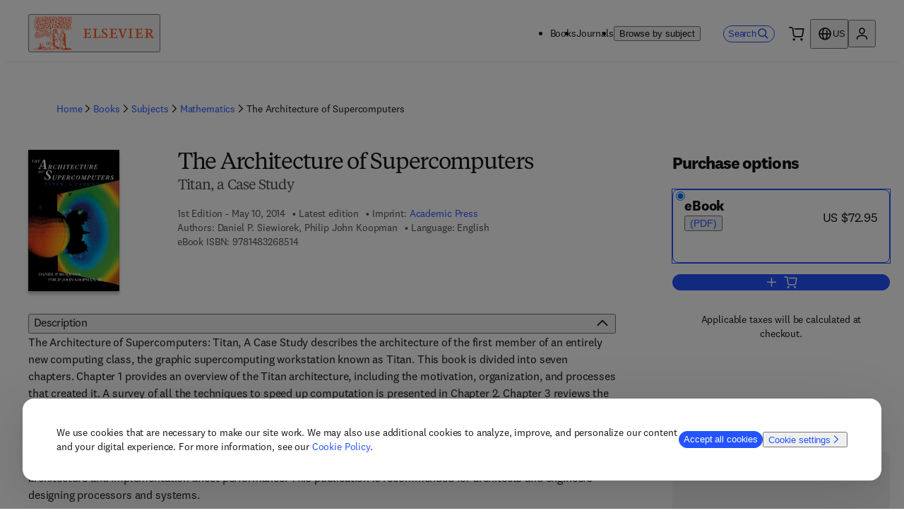

--- FILE ---
content_type: image/svg+xml
request_url: https://shop.elsevier.com/images/relx-logo.svg
body_size: -701
content:
<svg viewBox="0 0 210 49" xmlns="http://www.w3.org/2000/svg">
  <path d="M21 24c11 0 24-3 24-13 0-8-8-11-15-11C20 0 0 6 0 27c0 11 8 17 21 17s23-9 26-21c-8 14-18 18-26 18-10 0-14-7-14-14C7 9 21 3 30 3c6 0 10 3 10 8 0 12-17 11-25 11h-4l-1 2 14 4c11 6 21 21 35 21 5 0 7-2 8-3-7 4-19-3-25-9-5-5-9-10-21-13" fill="#ff8200"/>
  <path d="m89 44-1-1-6-14h-7v15h-6V7h14c7 0 12 4 12 11 0 5-3 9-7 10l8 15-1 1h-6Zm0-26c0-3-3-5-6-5h-8v10h8c3 0 6-2 6-5m12-11h23v5l-1 1h-16v9h13l1 1v5h-14v10h16l1 1v4l-1 1h-21l-1-1V7Zm29 0h6v31h15l1 1v4l-1 1h-21V7Zm48 37-1-1-8-12-7 12-1 1h-6v-1l11-18-10-17V7h7l6 12 7-12h7l-10 18 11 18-1 1h-5Zm13-25V9h-4V7h10v2h-4v10h-2Zm8-12h2l3 8 4-8h2v12h-2v-7l-3 5v1h-1l-1-1-2-5v7h-2V7Z" fill="#FFF"/>
</svg>




--- FILE ---
content_type: application/javascript; charset=UTF-8
request_url: https://shop.elsevier.com/_next/static/chunks/pages/%5B...slug%5D-8eec8b3bbc302371.js
body_size: -52
content:
(self.webpackChunk_N_E=self.webpackChunk_N_E||[]).push([[203],{4104:(_,e,u)=>{"use strict";u.r(e),u.d(e,{__N_SSG:()=>t,default:()=>r});var s=u(6029),l=u(83942),n=u(30639),t=!0;let r=_=>{let{pageResult:e,slug:u}=_;return(0,n.c)(()=>{window.location.reload()}),(0,s.jsx)(l.G,{pageResult:e,slug:u})}},67188:(_,e,u)=>{(window.__NEXT_P=window.__NEXT_P||[]).push(["/[...slug]",function(){return u(4104)}])}},_=>{_.O(0,[483,599,229,942,636,593,792],()=>_(_.s=67188)),_N_E=_.O()}]);